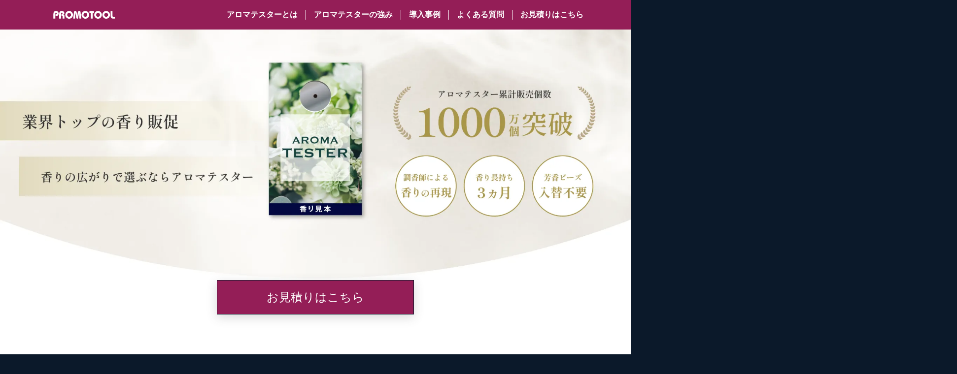

--- FILE ---
content_type: image/svg+xml
request_url: https://storage.googleapis.com/studio-design-asset-files/projects/4BqNbK32qr/s-200x40_1fb240c0-76d5-4b4e-b3c4-a7485fb8c127.svg
body_size: 3109
content:
<svg width="200" height="40" viewBox="0 0 200 40" fill="none" xmlns="http://www.w3.org/2000/svg">
<g clip-path="url(#clip0_299_9686)">
<path d="M22.9517 29.7071V17.39C22.9517 12.8773 25.6443 10.3477 29.7208 10.3477C33.2557 10.3477 36.1639 12.9575 36.1639 16.7632C36.1639 20.5689 33.7446 23.452 29.6656 23.452H28.4697V19.0471C30.2924 19.0471 31.4331 18.7764 31.4331 16.7632C31.4331 15.7027 30.6985 14.75 29.4475 14.75C28.3594 14.75 27.68 15.5122 27.68 16.6529V29.7021H22.9492L22.9517 29.7071Z" fill="white"/>
<path d="M37.6328 29.7071V17.39C37.6328 12.8773 40.3254 10.3477 44.4019 10.3477C48.1549 10.3477 50.7647 12.4135 50.7647 16.0036C50.7647 18.3677 49.6767 19.7015 47.5306 19.9171V19.9722C49.243 20.3533 51.0656 20.7344 51.0656 23.1261V29.7046H46.2796V23.9409C46.2796 22.7977 45.4924 22.4442 43.4266 22.4442V18.1496C45.1113 18.122 45.9813 17.7435 45.9813 16.2467C45.9813 15.1863 45.0562 14.7525 44.2966 14.7525C43.1533 14.7525 42.5842 15.4595 42.5842 17.3624V29.7046H37.6353L37.6328 29.7071Z" fill="white"/>
<path d="M62.836 30.033C57.4258 30.033 53.1562 25.5203 53.1562 20.1903C53.1562 14.8603 57.4258 10.3477 62.836 10.3477C68.2462 10.3477 72.5157 14.8603 72.5157 20.1903C72.5157 25.5203 68.2462 30.033 62.836 30.033ZM62.836 15.1888C60.0632 15.1888 57.9422 17.4727 57.9422 20.1903C57.9422 22.908 60.0632 25.1919 62.836 25.1919C65.6088 25.1919 67.7297 22.908 67.7297 20.1903C67.7297 17.4727 65.6088 15.1888 62.836 15.1888Z" fill="white"/>
<path d="M73.333 29.7071L74.8548 14.4818C75.1281 11.709 75.7523 10.3477 78.5803 10.3477C80.428 10.3477 81.6238 11.4357 81.9798 13.8274L83.3662 22.9907H83.5016L84.888 13.8274C85.2415 11.4357 86.4374 10.3477 88.2876 10.3477C91.1155 10.3477 91.7398 11.7065 92.013 14.4818L93.5348 29.7071H89.0221L88.1798 14.211H88.1246V14.6447L85.7855 27.5861C85.5123 29.0553 84.5897 30.033 83.4189 30.033C82.2481 30.033 81.3255 29.0553 81.0547 27.5861L78.7156 14.6447H78.6605L77.8457 29.7071H73.333Z" fill="white"/>
<path d="M104.055 30.033C98.6449 30.033 94.3779 25.5203 94.3779 20.1903C94.3779 14.8603 98.6474 10.3477 104.055 10.3477C109.463 10.3477 113.732 14.8603 113.732 20.1903C113.732 25.5203 109.463 30.033 104.055 30.033ZM104.055 15.1888C101.282 15.1888 99.1639 17.4727 99.1639 20.1903C99.1639 22.908 101.282 25.1919 104.055 25.1919C106.828 25.1919 108.949 22.908 108.949 20.1903C108.949 17.4727 106.828 15.1888 104.055 15.1888Z" fill="white"/>
<path d="M125.969 10.6758V15.2436H122.489V29.7068H117.758V15.2436H114.278V10.6758H125.969Z" fill="white"/>
<path d="M136.193 30.033C130.783 30.033 126.516 25.5203 126.516 20.1903C126.516 14.8603 130.785 10.3477 136.193 10.3477C141.601 10.3477 145.87 14.8603 145.87 20.1903C145.87 25.5203 141.601 30.033 136.193 30.033ZM136.193 15.1888C133.42 15.1888 131.299 17.4727 131.299 20.1903C131.299 22.908 133.42 25.1919 136.193 25.1919C138.966 25.1919 141.087 22.908 141.087 20.1903C141.087 17.4727 138.966 15.1888 136.193 15.1888Z" fill="white"/>
<path d="M156.8 30.033C151.39 30.033 147.123 25.5203 147.123 20.1903C147.123 14.8603 151.393 10.3477 156.8 10.3477C162.208 10.3477 166.48 14.8603 166.48 20.1903C166.48 25.5203 162.213 30.033 156.8 30.033ZM156.8 15.1888C154.027 15.1888 151.906 17.4727 151.906 20.1903C151.906 22.908 154.027 25.1919 156.8 25.1919C159.573 25.1919 161.694 22.908 161.694 20.1903C161.694 17.4727 159.573 15.1888 156.8 15.1888Z" fill="white"/>
<path d="M178.607 29.7068H174.992C170.396 29.7068 168.223 27.9669 168.223 23.562V10.6758H172.953V23.1283C172.953 24.6777 173.47 25.139 175.373 25.139H178.609V29.7068H178.607Z" fill="white"/>
</g>
<defs>
<clipPath id="clip0_299_9686">
<rect width="200" height="39.2203" fill="white" transform="translate(0 0.390625)"/>
</clipPath>
</defs>
</svg>


--- FILE ---
content_type: text/plain; charset=utf-8
request_url: https://analytics.studiodesignapp.com/event
body_size: -233
content:
Message published: 16935902753209793

--- FILE ---
content_type: image/svg+xml
request_url: https://storage.googleapis.com/studio-design-asset-files/projects/4BqNbK32qr/s-249x2_8c8cbd1a-806e-4988-a3a4-f090297a7cf6.svg
body_size: -139
content:
<svg width="249" height="2" viewBox="0 0 249 2" fill="none" xmlns="http://www.w3.org/2000/svg">
<path d="M0.5 1H248.5" stroke="#AA9649"/>
</svg>
